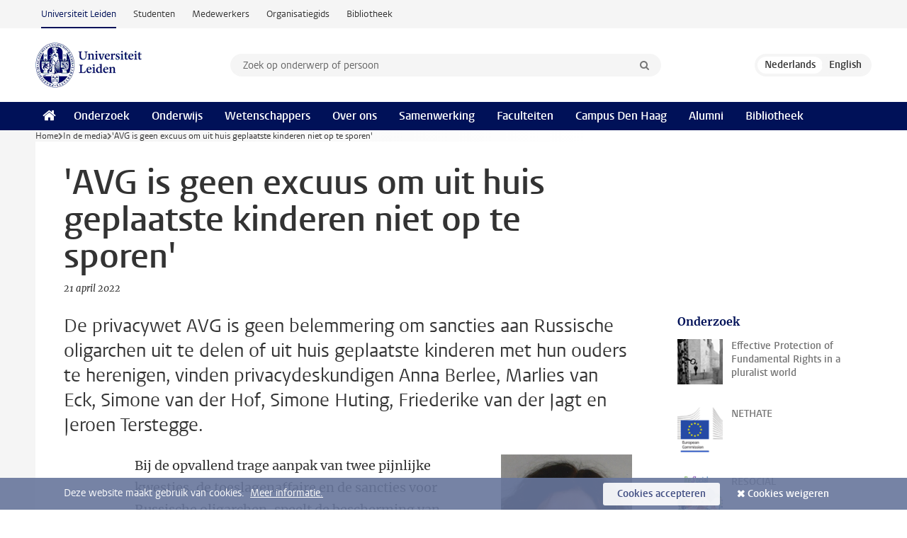

--- FILE ---
content_type: text/html;charset=UTF-8
request_url: https://www.universiteitleiden.nl/in-de-media/2022/04/avg-is-geen-excuus-om-uit-huis-geplaatste-kinderen-niet-op-te-sporen
body_size: 6079
content:
<!DOCTYPE html>
<html lang="nl" data-version="1.215.00" >
<head>


















<!-- standard page html head -->

    <title>'AVG is geen excuus om uit huis geplaatste kinderen niet op te sporen' - Universiteit Leiden</title>
        <meta name="google-site-verification" content="o8KYuFAiSZi6QWW1wxqKFvT1WQwN-BxruU42si9YjXw"/>
        <meta name="google-site-verification" content="hRUxrqIARMinLW2dRXrPpmtLtymnOTsg0Pl3WjHWQ4w"/>

        <link rel="canonical" href="https://www.universiteitleiden.nl/in-de-media/2022/04/avg-is-geen-excuus-om-uit-huis-geplaatste-kinderen-niet-op-te-sporen"/>
<!-- icons -->
    <link rel="shortcut icon" href="/design-1.1/assets/icons/favicon.ico"/>
    <link rel="icon" type="image/png" sizes="32x32" href="/design-1.1/assets/icons/icon-32px.png"/>
    <link rel="icon" type="image/png" sizes="96x96" href="/design-1.1/assets/icons/icon-96px.png"/>
    <link rel="icon" type="image/png" sizes="195x195" href="/design-1.1/assets/icons/icon-195px.png"/>

    <link rel="apple-touch-icon" href="/design-1.1/assets/icons/icon-120px.png"/> <!-- iPhone retina -->
    <link rel="apple-touch-icon" sizes="180x180"
          href="/design-1.1/assets/icons/icon-180px.png"/> <!-- iPhone 6 plus -->
    <link rel="apple-touch-icon" sizes="152x152"
          href="/design-1.1/assets/icons/icon-152px.png"/> <!-- iPad retina -->
    <link rel="apple-touch-icon" sizes="167x167"
          href="/design-1.1/assets/icons/icon-167px.png"/> <!-- iPad pro -->

    <meta charset="utf-8"/>
    <meta name="viewport" content="width=device-width, initial-scale=1"/>
    <meta http-equiv="X-UA-Compatible" content="IE=edge"/>

            <meta name="keywords" content="persoonsgegevens,privacy"/>
            <meta name="description" content="De privacywet AVG is geen belemmering om sancties aan Russische oligarchen uit te delen of uit huis geplaatste kinderen met hun ouders te herenigen, vinden privacydeskundigen Anna Berlee, Marlies van Eck, Simone van der Hof, Simone Huting, Friederike van der Jagt en Jeroen Terstegge."/>
            <meta name="organization" content="faculties,law,institute-for-the-interdisciplinary-study-of-the-law,elaw-at-leiden"/>
            <meta name="doctype" content="news"/>
<meta name="application-name" content="search"
data-content-type="news"
data-content-category="news"
data-protected="false"
data-language="nl"
data-last-modified-date="2022-04-22"
data-publication-date="2022-04-21"
data-organization="law,institute-for-the-interdisciplinary-study-of-the-law,elaw-at-leiden"
data-faculties="law"
data-uuid="e18781f9-bba0-4995-80b9-4d61d622a0d6"
data-website="external-site"
data-keywords="persoonsgegevens,privacy"
data-context="law,institute-for-the-interdisciplinary-study-of-the-law,elaw-at-leiden"
/>    <!-- Bluesky -->
    <meta name="bluesky:card" content="summary_large_image">
    <meta name="bluesky:site" content="unileiden.bsky.social">
        <meta name="bluesky:title" content="'AVG is geen excuus om uit huis geplaatste kinderen niet op te sporen'">
        <meta name="bluesky:description" content="De privacywet AVG is geen belemmering om sancties aan Russische oligarchen uit te delen of uit huis geplaatste kinderen met hun ouders te herenigen, vinden privacydeskundigen Anna Berlee, Marlies van Eck, Simone van der Hof, Simone Huting, Friederike van der Jagt en Jeroen Terstegge.">


        <meta name="bluesky:image" content="https://www.universiteitleiden.nl/binaries/content/gallery/ul2/portraits/law/metajuridica/elaw/simone-van-der-hof.jpg">
    <!-- Twitter/X -->
    <meta name="twitter:card" content="summary_large_image">
    <meta name="twitter:site" content="@UniLeiden">
        <meta name="twitter:title" content="'AVG is geen excuus om uit huis geplaatste kinderen niet op te sporen'">
        <meta name="twitter:description" content="De privacywet AVG is geen belemmering om sancties aan Russische oligarchen uit te delen of uit huis geplaatste kinderen met hun ouders te herenigen, vinden privacydeskundigen Anna Berlee, Marlies van Eck, Simone van der Hof, Simone Huting, Friederike van der Jagt en Jeroen Terstegge.">


        <meta name="twitter:image" content="https://www.universiteitleiden.nl/binaries/content/gallery/ul2/portraits/law/metajuridica/elaw/simone-van-der-hof.jpg">
    <!-- Open Graph -->
        <meta property="og:title" content="'AVG is geen excuus om uit huis geplaatste kinderen niet op te sporen'"/>
    <meta property="og:type" content="website"/>
        <meta property="og:description" content="De privacywet AVG is geen belemmering om sancties aan Russische oligarchen uit te delen of uit huis geplaatste kinderen met hun ouders te herenigen, vinden privacydeskundigen Anna Berlee, Marlies van Eck, Simone van der Hof, Simone Huting, Friederike van der Jagt en Jeroen Terstegge."/>
        <meta property="og:site_name" content="Universiteit Leiden"/>
        <meta property="og:locale" content="nl_NL"/>

        <meta property="og:image" content="https://www.universiteitleiden.nl/binaries/content/gallery/ul2/portraits/law/metajuridica/elaw/simone-van-der-hof.jpg/simone-van-der-hof.jpg/d600x315"/>

        <meta property="og:url" content="https://www.universiteitleiden.nl/in-de-media/2022/04/avg-is-geen-excuus-om-uit-huis-geplaatste-kinderen-niet-op-te-sporen"/>

<!-- Favicon and CSS -->

<link rel='shortcut icon' href="/design-1.1/assets/icons/favicon.ico"/>

    <link rel="stylesheet" href="/design-1.1/css/ul2external/screen.css?v=1.215.00"/>






<script>
var cookiesAccepted = 'false';
var internalTraffic = 'false';
</script>

<script>
window.dataLayer = window.dataLayer || [];
dataLayer.push({
event: 'Custom dimensions',
customDimensionData: {
faculty: 'Law',
facultyInstitute: 'Institute for the Interdisciplinary Study of the Law | eLaw – Center for Law and Digital Technologies',
language: 'nl',
pageType: 'news',
publicationDate: '2022-04-21',
cookiesAccepted: window.cookiesAccepted,
},
user: {
internalTraffic: window.internalTraffic,
}
});
</script>
<!-- Google Tag Manager -->
<script>(function (w, d, s, l, i) {
w[l] = w[l] || [];
w[l].push({
'gtm.start':
new Date().getTime(), event: 'gtm.js'
});
var f = d.getElementsByTagName(s)[0],
j = d.createElement(s), dl = l != 'dataLayer' ? '&l=' + l : '';
j.async = true;
j.src =
'https://www.googletagmanager.com/gtm.js?id=' + i + dl;
f.parentNode.insertBefore(j, f);
})(window, document, 'script', 'dataLayer', 'GTM-P7SF446');
</script>
<!-- End Google Tag Manager -->



<!-- this line enables the loading of asynchronous components (together with the headContributions at the bottom) -->
<!-- Header Scripts -->
</head>
<body class=" left--detail">
<!-- To enable JS-based styles: -->
<script> document.body.className += ' js'; </script>
<div class="skiplinks">
<a href="#content" class="skiplink">Ga naar hoofdinhoud</a>
</div><div class="header-container"><div class="top-nav-section">
<nav class="top-nav wrapper js_mobile-fit-menu-items" data-show-text="toon alle" data-hide-text="verberg" data-items-text="menu onderdelen">
<ul id="sites-menu">
<li>
<a class="active track-event"
href="/"
data-event-category="external-site"
data-event-label="Topmenu external-site"
>Universiteit Leiden</a>
</li>
<li>
<a class=" track-event"
href="https://www.student.universiteitleiden.nl/"
data-event-category="student-site"
data-event-label="Topmenu external-site"
>Studenten</a>
</li>
<li>
<a class=" track-event"
href="https://www.medewerkers.universiteitleiden.nl/"
data-event-category="staffmember-site"
data-event-label="Topmenu external-site"
>Medewerkers</a>
</li>
<li>
<a class=" track-event"
href="https://www.organisatiegids.universiteitleiden.nl/"
data-event-category="org-site"
data-event-label="Topmenu external-site"
>Organisatiegids</a>
</li>
<li>
<a class=" track-event"
href="https://www.bibliotheek.universiteitleiden.nl/"
data-event-category="library-site"
data-event-label="Topmenu external-site"
>Bibliotheek</a>
</li>
</ul>
</nav>
</div>
<header id="header-main" class="wrapper clearfix">
<h1 class="logo">
<a href="/">
<img width="151" height="64" src="/design-1.1/assets/images/zegel.png" alt="Universiteit Leiden"/>
</a>
</h1><!-- Standard page searchbox -->
<form id="search" method="get" action="searchresults-main">
<input type="hidden" name="website" value="external-site"/>
<fieldset>
<legend>Zoek op onderwerp of persoon en selecteer categorie</legend>
<label for="search-field">Zoekterm</label>
<input id="search-field" type="search" name="q" data-suggest="https://www.universiteitleiden.nl/async/searchsuggestions"
data-wait="100" data-threshold="3"
value="" placeholder="Zoek op onderwerp of persoon"/>
<ul class="options">
<li>
<a href="/zoeken" data-hidden='' data-hint="Zoek op onderwerp of persoon">
Alle categorieën </a>
</li>
<li>
<a href="/zoeken" data-hidden='{"content-category":"staffmember"}' data-hint="Zoek op&nbsp;personen">
Personen
</a>
</li>
<li>
<a href="/zoeken" data-hidden='{"content-category":"education"}' data-hint="Zoek op&nbsp;onderwijs">
Onderwijs
</a>
</li>
<li>
<a href="/zoeken" data-hidden='{"content-category":"research"}' data-hint="Zoek op&nbsp;onderzoek">
Onderzoek
</a>
</li>
<li>
<a href="/zoeken" data-hidden='{"content-category":"news"}' data-hint="Zoek op&nbsp;nieuws">
Nieuws
</a>
</li>
<li>
<a href="/zoeken" data-hidden='{"content-category":"event"}' data-hint="Zoek op&nbsp;agenda">
Agenda
</a>
</li>
<li>
<a href="/zoeken" data-hidden='{"content-category":"dossier"}' data-hint="Zoek op&nbsp;dossiers">
Dossiers
</a>
</li>
<li>
<a href="/zoeken" data-hidden='{"content-category":"location"}' data-hint="Zoek op&nbsp;locaties">
Locaties
</a>
</li>
<li>
<a href="/zoeken" data-hidden='{"content-category":"course"}' data-hint="Zoek op&nbsp;cursussen">
Cursussen
</a>
</li>
<li>
<a href="/zoeken" data-hidden='{"content-category":"vacancy"}' data-hint="Zoek op&nbsp;vacatures">
Vacatures
</a>
</li>
<li>
<a href="/zoeken" data-hidden='{"content-category":"general"}' data-hint="Zoek op&nbsp;overig">
Overig
</a>
</li>
<li>
<a href="/zoeken" data-hidden='{"keywords":"true"}' data-hint="Zoek op&nbsp;trefwoorden">
Trefwoorden
</a>
</li>
</ul>
<button class="submit" type="submit">
<span>Zoeken</span>
</button>
</fieldset>
</form><div class="language-btn-group">
<span class="btn active">
<abbr title="Nederlands">nl</abbr>
</span>
<a href="https://www.universiteitleiden.nl/en/in-the-media/2022/04/gdpr-is-no-excuse-for-not-tracing-children-placed-in-care" class="btn">
<abbr title="English">en</abbr>
</a>
</div>
</header><nav id="main-menu" class="main-nav js_nav--disclosure" data-nav-label="Menu" data-hamburger-destination="header-main">
<ul class="wrapper">
<li><a class="home" href="/"><span>Home</span></a></li>
<li>
<a href="/onderzoek" >Onderzoek</a>
</li>
<li>
<a href="/onderwijs" >Onderwijs</a>
</li>
<li>
<a href="/wetenschappers" >Wetenschappers</a>
</li>
<li>
<a href="/over-ons" >Over ons</a>
</li>
<li>
<a href="/samenwerking" >Samenwerking</a>
</li>
<li>
<a href="/over-ons/bestuur/faculteiten" >Faculteiten</a>
</li>
<li>
<a href="/den-haag" >Campus Den Haag</a>
</li>
<li>
<a href="/alumni" >Alumni</a>
</li>
<li>
<a href="https://www.bibliotheek.universiteitleiden.nl" >Bibliotheek</a>
</li>
</ul>
</nav>
</div>
<div class="main-container">
<div class="main wrapper clearfix">

<!-- main Student and Staff pages -->

<nav class="breadcrumb" aria-label="Breadcrumb" id="js_breadcrumbs" data-show-text="toon alle" data-hide-text="verberg" data-items-text="broodkruimels">
<ol id="breadcrumb-list">
<li>
<a href="/">Home</a>
</li>
<li>
<a href="/in-de-media">
In de media
</a>
</li>
<li>'AVG is geen excuus om uit huis geplaatste kinderen niet op te sporen'</li>
</ol>
</nav>

















<article id="content" class="left--detail__layout">

    <header class="article-header">
        <h1>'AVG is geen excuus om uit huis geplaatste kinderen niet op te sporen'</h1>
        <p class="by-line">

                <time datetime="2022-04-21"> 21 april 2022</time>
        </p>
    </header>

    <div class="article-main-content">
        <div>
            <p class="intro">De privacywet AVG is geen belemmering om sancties aan Russische oligarchen uit te delen of uit huis geplaatste kinderen met hun ouders te herenigen, vinden privacydeskundigen Anna Berlee, Marlies van Eck, Simone van der Hof, Simone Huting, Friederike van der Jagt en Jeroen Terstegge.</p>

            <div class="indent">
    <!-- Image block 1.0 -->








        <figure
                class="image float-right"
                data-open-modal="vergroot afbeeldingen"
                data-close-modal="sluit vergrootte afbeeldingen"
                data-next-image="volgende afbeelding"
                data-previous-image="vorige afbeelding"
        >
    <img
        srcset="/binaries/content/gallery/ul2/portraits/law/metajuridica/elaw/simone-van-der-hof.jpg/simone-van-der-hof.jpg/d185xvar 185w, /binaries/content/gallery/ul2/portraits/law/metajuridica/elaw/simone-van-der-hof.jpg/simone-van-der-hof.jpg/d390xvar 390w"
        sizes="(max-width:436px) 390px, 185px"
        src="/binaries/content/gallery/ul2/portraits/law/metajuridica/elaw/simone-van-der-hof.jpg/simone-van-der-hof.jpg/d185xvar"  alt=""
    />

                <figcaption >
                    Simone van der Hof
                </figcaption>
        </figure>
<p>Bij de opvallend trage aanpak van twee pijnlijke kwesties, de toeslagenaffaire en de sancties voor Russische oligarchen, speelt de bescherming van privacy een hoofdrol. Twee ministers hebben de privacywet AVG aangegrepen als excuus om niet daadkrachtiger op te treden.&nbsp;Een onterecht excuus, zo stelt o.a. Simone van der Hof, hoogleraar Recht en de Informatiemaatschappij, in <a href="https://www.trouw.nl/opinie/avg-is-geen-excuus-om-uit-huis-geplaatste-kinderen-niet-op-te-sporen~bb15796a/">Trouw</a>.&nbsp;</p>


<ul class="tags">
        <li>
            <a href="/zoeken?keywords=true&website=external-site&q=persoonsgegevens">persoonsgegevens</a>
        </li>
        <li>
            <a href="/zoeken?keywords=true&website=external-site&q=privacy">privacy</a>
        </li>
</ul>

                <section class="share">

<!-- Social Media icons 1.1 -->

<a class="facebook" href="http://www.facebook.com/sharer/sharer.php?u=https%3A%2F%2Fwww.universiteitleiden.nl%2Fin-de-media%2F2022%2F04%2Favg-is-geen-excuus-om-uit-huis-geplaatste-kinderen-niet-op-te-sporen"><span class="visually-hidden">Delen op Facebook</span></a>
<a class="bluesky" href="https://bsky.app/intent/compose?text=%27AVG+is+geen+excuus+om+uit+huis+geplaatste+kinderen+niet+op+te+sporen%27+https%3A%2F%2Fwww.universiteitleiden.nl%2Fin-de-media%2F2022%2F04%2Favg-is-geen-excuus-om-uit-huis-geplaatste-kinderen-niet-op-te-sporen"><span class="visually-hidden">Delen via Bluesky</span></a>
<a class="linkedin" href="http://www.linkedin.com/shareArticle?mini=true&title=%27AVG+is+geen+excuus+om+uit+huis+geplaatste+kinderen+niet+op+te+sporen%27&url=https%3A%2F%2Fwww.universiteitleiden.nl%2Fin-de-media%2F2022%2F04%2Favg-is-geen-excuus-om-uit-huis-geplaatste-kinderen-niet-op-te-sporen"><span class="visually-hidden">Delen op LinkedIn</span></a>
<a class="whatsapp" href="whatsapp://send?text=%27AVG+is+geen+excuus+om+uit+huis+geplaatste+kinderen+niet+op+te+sporen%27+https%3A%2F%2Fwww.universiteitleiden.nl%2Fin-de-media%2F2022%2F04%2Favg-is-geen-excuus-om-uit-huis-geplaatste-kinderen-niet-op-te-sporen"><span class="visually-hidden">Delen via WhatsApp</span></a>
<a class="mastodon" href="https://mastodon.social/share?text=%27AVG+is+geen+excuus+om+uit+huis+geplaatste+kinderen+niet+op+te+sporen%27&url=https%3A%2F%2Fwww.universiteitleiden.nl%2Fin-de-media%2F2022%2F04%2Favg-is-geen-excuus-om-uit-huis-geplaatste-kinderen-niet-op-te-sporen"><span class="visually-hidden">Delen via Mastodon</span></a>
                </section>
            </div>

        </div>
    </div>













<aside>
        <div class="box paginated" data-per-page="10" data-prev="" data-next="">
            <div class="box-header">
                <h2>Onderzoek</h2>
            </div>
            <div class="box-content">
                <ul>
                        <li>
                            <a href="/onderzoek/onderzoeksprojecten/rechtsgeleerdheid/effective-protection-of-fundamental-rights-in-a-pluralist-world">



            <img src="/binaries/content/gallery/ul2/main-images/law/mc/events/key-cairo.png/key-cairo.png/d64x64" alt="" width="64" height="64" />
                                <div>
                                    <p>Effective Protection of Fundamental Rights in a pluralist world</p>
                                </div>
                            </a>
                        </li>
                        <li>
                            <a href="/onderzoek/onderzoeksprojecten/rechtsgeleerdheid/nethate">



            <img src="/binaries/content/gallery/ul2/main-images/law/thumbnails/european_commission.svg.png/european_commission.svg.png/d64x64" alt="" width="64" height="64" />
                                <div>
                                    <p>NETHATE</p>
                                </div>
                            </a>
                        </li>
                        <li>
                            <a href="/onderzoek/onderzoeksprojecten/rechtsgeleerdheid/resocial">



            <img src="/binaries/content/gallery/ul2/main-images/law/onderzoeksprojecte/resocial.png/resocial.png/d64x64" alt="" width="64" height="64" />
                                <div>
                                    <p>RESOCIAL</p>
                                </div>
                            </a>
                        </li>
                        <li>
                            <a href="/onderzoek/onderzoeksprojecten/rechtsgeleerdheid/raak-het-ontwikkelen-van-privacy-vriendelijke-zorg-games-voor-kinderen">



            <img src="/binaries/content/gallery/ul2/thumbnails/data-privacy.jpg/data-privacy.jpg/d64x64" alt="" width="64" height="64" />
                                <div>
                                    <p>Gamechangers</p>
                                </div>
                            </a>
                        </li>
                </ul>
            </div>
        </div>

        <div class="box paginated" data-per-page="10" data-prev="" data-next="">
            <div class="box-header">
                <h2>Onderwijs</h2>
            </div>
            <div class="box-content">
                <ul class="bulleted">
                        <li>
                                <a href="/onderwijs/opleidingen/master/jeugdrecht">Jeugdrecht (LL.M.)</a>
                        </li>
                        <li>
                                <a href="/onderwijs/opleidingen/master/international-childrens-rights">International Children’s Rights (Advanced LL.M.)</a>
                        </li>
                        <li>
                                <a href="/onderwijs/opleidingen/master/law-and-digital-technologies">Law and Digital Technologies (Advanced LL.M.)</a>
                        </li>
                </ul>
            </div>
        </div>







<div class="box paginated" data-per-page="10" data-prev="" data-next="">
    <div class="box-header">
            <h2>Wetenschappers</h2>
    </div>
    <div class="box-content">
        <ul class="scientists">
                    <li>





<a href="/medewerkers/simone-van-der-hof">




                    <img src="/binaries/content/gallery/ul2/portraits/law/metajuridica/elaw/simone-van-der-hof.jpg/simone-van-der-hof.jpg/d64x64"  alt="" width="64" height="64" />
    <div>
        <strong>Simone van der Hof</strong>
            <span class="meta">Hoogleraar Recht en de Informatiemaatschappij</span>
    </div>
</a>
                    </li>
        </ul>
    </div>
</div>

        <div class="box paginated" data-per-page="10" data-prev="" data-next="">
            <div class="box-header">
                <h2>Organisatie</h2>
            </div>
            <div class="box-content">
                <ul class="bulleted">
                        <li>
                                <a href="/rechtsgeleerdheid">Rechtsgeleerdheid</a>
                        </li>
                        <li>
                                <a href="/rechtsgeleerdheid/instituut-voor-metajuridica">Instituut voor Metajuridica</a>
                        </li>
                        <li>
                                <a href="/rechtsgeleerdheid/instituut-voor-metajuridica/elaw">eLaw – Centrum voor Recht en Digitale Technologie</a>
                        </li>
                </ul>
            </div>
        </div>

</aside>
</article>

</div>
</div><div class="footer-container">
<footer class="wrapper clearfix">
<section>
<h2>Studiekeuze</h2>
<ul>
<li>
<a href="/onderwijs/bachelors">Bacheloropleidingen</a>
</li>
<li>
<a href="/onderwijs/masters">Masteropleidingen</a>
</li>
<li>
<a href="/wetenschappers/promoveren">PhD-programma's</a>
</li>
<li>
<a href="/onderwijs/onderwijs-voor-professionals">Onderwijs voor professionals</a>
</li>
<li>
<a href="/en/education/other-modes-of-study/summer-schools">Summer Schools</a>
</li>
<li>
<a href="/onderwijs/bachelors/voorlichtingsactiviteiten/open-dagen">Open dagen</a>
</li>
<li>
<a href="/onderwijs/masters/voorlichtingsactiviteiten/master-open-dagen">Master Open Dag</a>
</li>
</ul>
</section>
<section>
<h2>Organisatie</h2>
<ul>
<li>
<a href="/en/archaeology">Archeologie</a>
</li>
<li>
<a href="/geesteswetenschappen">Geesteswetenschappen</a>
</li>
<li>
<a href="/geneeskunde-lumc">Geneeskunde/LUMC</a>
</li>
<li>
<a href="/governance-and-global-affairs">Governance and Global Affairs</a>
</li>
<li>
<a href="/rechtsgeleerdheid">Rechtsgeleerdheid</a>
</li>
<li>
<a href="/sociale-wetenschappen">Sociale Wetenschappen</a>
</li>
<li>
<a href="/wiskunde-en-natuurwetenschappen">Wiskunde en Natuurwetenschappen</a>
</li>
<li>
<a href="/afrika-studiecentrum-leiden">Afrika-Studiecentrum Leiden</a>
</li>
<li>
<a href="/honours-academy">Honours Academy</a>
</li>
<li>
<a href="/iclon">ICLON</a>
</li>
</ul>
</section>
<section>
<h2>Over ons</h2>
<ul>
<li>
<a href="/werken-bij">Werken bij de Universiteit Leiden</a>
</li>
<li>
<a href="https://www.luf.nl/">Steun de Universiteit Leiden</a>
</li>
<li>
<a href="/alumni">Alumni</a>
</li>
<li>
<a href="/over-ons/impact">Impact</a>
</li>
<li>
<a href="https://www.leiden-delft-erasmus.nl/">Leiden-Delft-Erasmus Universities</a>
</li>
<li>
<a href="https://www.universiteitleiden.nl/locaties">Locaties</a>
</li>
<li>
<a href="https://www.organisatiegids.universiteitleiden.nl/reglementen/algemeen/universitaire-website-disclaimer">Disclaimer</a>
</li>
<li>
<a href="https://www.organisatiegids.universiteitleiden.nl/cookies">Cookies</a>
</li>
<li>
<a href="https://www.organisatiegids.universiteitleiden.nl/reglementen/algemeen/privacyverklaringen">Privacy</a>
</li>
<li>
<a href="/over-ons/contact">Contact</a>
</li>
</ul>
</section>
<section>
<h2>Volg ons</h2>
<ul>
<li>
<a href="https://web.universiteitleiden.nl/nieuwsbrief">Lees onze wekelijkse nieuwsbrief</a>
</li>
</ul>
<div class="share">
<a href="https://bsky.app/profile/unileiden.bsky.social" class="bluesky"><span class="visually-hidden">Volg ons op bluesky</span></a>
<a href="https://nl-nl.facebook.com/UniversiteitLeiden" class="facebook"><span class="visually-hidden">Volg ons op facebook</span></a>
<a href="https://www.youtube.com/user/UniversiteitLeiden" class="youtube"><span class="visually-hidden">Volg ons op youtube</span></a>
<a href="https://www.linkedin.com/company/leiden-university" class="linkedin"><span class="visually-hidden">Volg ons op linkedin</span></a>
<a href="https://instagram.com/universiteitleiden" class="instagram"><span class="visually-hidden">Volg ons op instagram</span></a>
<a href="https://mastodon.nl/@universiteitleiden" class="mastodon"><span class="visually-hidden">Volg ons op mastodon</span></a>
</div>
</section>
</footer>
</div><div class="cookies">
<div class="wrapper">
Deze website maakt gebruik van cookies.&nbsp;
<a href="https://www.organisatiegids.universiteitleiden.nl/cookies">
Meer informatie. </a>
<form action="/in-de-media/2022/04/avg-is-geen-excuus-om-uit-huis-geplaatste-kinderen-niet-op-te-sporen?_hn:type=action&amp;_hn:ref=r84_r9" method="post">
<button type="submit" class="accept" name="cookie" value="accept">Cookies accepteren</button>
<button type="submit" class="reject" name="cookie" value="reject">Cookies weigeren</button>
</form>
</div>
</div><!-- bottom scripts -->
<script async defer src="/design-1.1/scripts/ul2.js?v=1.215.00" data-main="/design-1.1/scripts/ul2common/main.js"></script>
<!-- this line enables the loading of asynchronous components (together with the headContributions at the top) -->
</body>
</html>